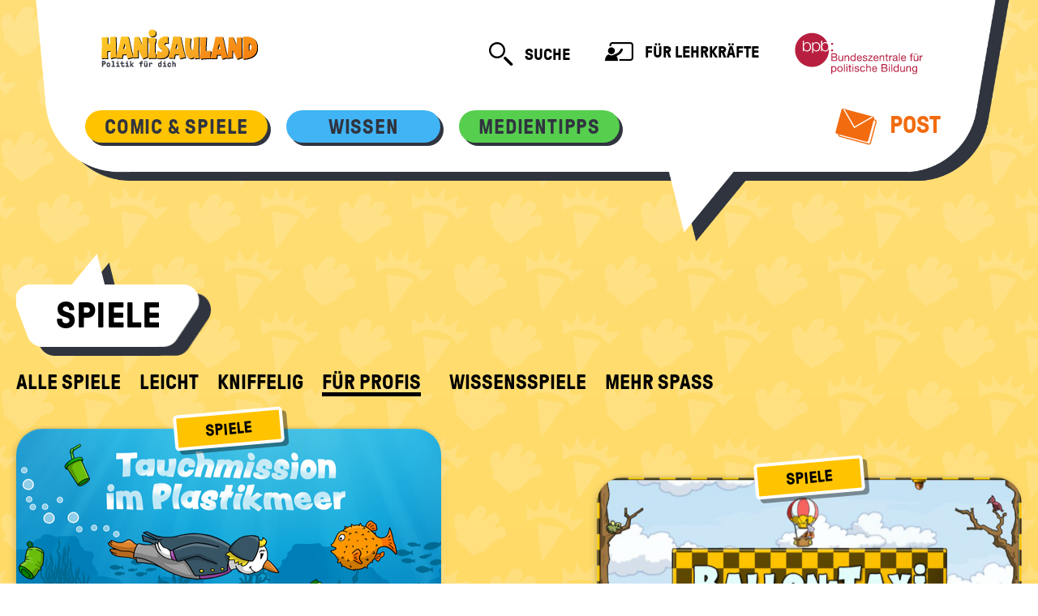

--- FILE ---
content_type: text/html; charset=UTF-8
request_url: https://www.hanisauland.de/index.php/spass/spiele/profis-spiele
body_size: 5712
content:


<!DOCTYPE html>
<html lang="de" dir="ltr">
<head>
  <meta charset="utf-8" />
<noscript><style>form.antibot * :not(.antibot-message) { display: none !important; }</style>
</noscript><meta name="Generator" content="Drupal 10 (https://www.drupal.org)" />
<meta name="MobileOptimized" content="width" />
<meta name="HandheldFriendly" content="true" />
<meta name="viewport" content="width=device-width, initial-scale=1.0" />
<meta name="description" content="für Profis" />
<meta http-equiv="Content-Type" content="text/html; charset=utf-8" />
<link rel="icon" href="/themes/custom/hanisau/favicon.ico" type="image/vnd.microsoft.icon" />
<link rel="canonical" href="https://www.hanisauland.de/spass/spiele/profis-spiele" />
<link rel="shortlink" href="https://www.hanisauland.de/profis-spiele" />

    <title>für Profis | Politik für Kinder, einfach erklärt - HanisauLand.de</title>
    <link rel="stylesheet" media="all" href="/sites/default/files/css/css_6qbXj9KzK29x-oCNL3LWBL12FPdjPvhym7yWI6bVHC8.css?delta=0&amp;language=de&amp;theme=hanisau&amp;include=eJxNylEOgCAIANALUZwJkZmF0gS3vH199vv22IZgHvMm3emkB_gHuZJaAZ4e1kLIZWBS4wsO6tVpYlFLpJvH0toL-PKQhumbLwRKImk" />
<link rel="stylesheet" media="all" href="/sites/default/files/css/css_zLuxVhpceqrg-KvPptyxJ_QArwHyqa_e3q72DX4eRrM.css?delta=1&amp;language=de&amp;theme=hanisau&amp;include=eJxNylEOgCAIANALUZwJkZmF0gS3vH199vv22IZgHvMm3emkB_gHuZJaAZ4e1kLIZWBS4wsO6tVpYlFLpJvH0toL-PKQhumbLwRKImk" />
<link rel="stylesheet" media="print" href="/sites/default/files/css/css_bxV5h77hzYOSwLj6EMvQzu54p1pTkolLC2uTqSPzies.css?delta=2&amp;language=de&amp;theme=hanisau&amp;include=eJxNylEOgCAIANALUZwJkZmF0gS3vH199vv22IZgHvMm3emkB_gHuZJaAZ4e1kLIZWBS4wsO6tVpYlFLpJvH0toL-PKQhumbLwRKImk" />

      
        <script>
          var Hyphenopoly = {
            require: {
              'de': 'Silbentrennungsalgorithmus',
            },
            setup: {
              selectors: {
                '.card__heading': {},
                '.card__header': {},
                '.quiz__question': {},
                '.riesig': {},
                '.article__title': {},
              },
              timeout: 500,
            },
            paths: {
              'maindir': "/themes/custom/hanisau/js/Hyphenopoly/",
              'patterndir': "/themes/custom/hanisau/js/Hyphenopoly/patterns/",
            },
          };
        </script>
</head>
<body>
<a href="#main-content"
   class="visually-hidden focusable">Direkt zum Inhalt</a>

  <div class="dialog-off-canvas-main-canvas" data-off-canvas-main-canvas>
    

<div class='bg-image bg-image--pfoten'>
    <header class='speech-bubble speech-bubble--big' role='banner'>
        <h1 class='visually-hidden'>Hanisauland: Lexikon @todo: aus Preprocess</h1>
        <nav role="navigation" aria-labelledby="block-hanisau-main-menu-menu" id="block-hanisau-main-menu">
            
  <h2 class="visually-hidden" id="block-hanisau-main-menu-menu">Hauptnavigation</h2>
  

        

            <nav class='speech-bubble__helper header js-header header--tight '>
        <div class='header__top-area speech-bubble__full-width'>
            <a href='/' class='header__logo logo logo--hanisauland '>
                <img
                    class='logo__image'
                    src='/themes/custom/hanisau/images/logo.svg'
                    alt='Hanisauland - Politik für Dich'
                    title='Hanisauland - Politik für Dich'
                    onerror='this.src="themes/custom/hanisau/images/logo.png"'
                />
            </a>
            <button
                class='header__toggle'
                aria-expanded='false'
                data-toggle-class='js-header-open'
                data-toggle-target='.js-header'
            >
                <i aria-hidden='true' class='i-menu'></i>
                <i aria-hidden='true' class='i-close'></i>
                <span class='visually-hidden'>Mobiles Menü ein- / ausblenden</span>
            </button>
            <div class='header__links'>
                <form action='/suche' class='search js-search ' role='search'>
                    <button
                        class='search__button hide inside-js-open(block)'
                        type='button'
                        data-toggle-trigger-off
                    >
                        <i aria-hidden='true' class='i-search--close'></i>
                        <span class='visually-hidden'>Suche schließen</span>
                    </button>
                    <div class='search__input-container hide inside-js-open(block)'>
                        <input
                            class='search__input'
                            name='search'
                            type='text'
                            aria-label='Suchtext'
                            placeholder='Suche nach...'
                        />
                    </div>
                    <button class='search__button js-search__handle hide inside-js-open(block)' type='submit'>
                        <i aria-hidden='true' class='i-search'></i>
                        <span class='visually-hidden'>Suche abschicken</span>
                    </button>
                    <button
                        class='js-search__handle inside-js-open(hide) iconlink iconlink--search'
                        data-toggle-class='js-open' data-toggle-target='.js-search'
                    >
                        <i aria-hidden='true' class='iconlink__icon i-search'></i>
                        <span class='iconlink__text'>Suche</span>
                        <span class='visually-hidden'>öffnen</span>
                    </button>
                </form>
                <a class='iconlink iconlink--teachers' href='/lehrer-innen'>
                    <i aria-hidden='true' class='iconlink__icon i-teacher-page'></i>
                    Für Lehrkräfte
                </a>
                <a href='https://www.bpb.de/' class='logo logo--bpb'>
                    <span class='visually-hidden'>Bundeszentrale für politische Bildung</span>
                </a>
            </div>
        </div>
        <div class='header__bottom-area speech-bubble__full-width'>
            <form action='/suche' class='search header__search' role='search'>
                <div class='search__input-container'>
                    <input
                        class='search__input'
                        type='text'
                        aria-label='Suchtext'
                        name='search'
                        placeholder='Suche nach...'
                    />
                </div>
                <button type='submit' class='search__button'>
                    <i aria-hidden='true' class='i-search'></i>
                    <span class='visually-hidden'>Suche absenden</span>
                </button>
            </form>
            <div class='header__nav'>
                                                                                    <!-- haupt-menu-item: comic&, wissen, buch& -->
                        <div
                            class='button button--small bg-yellow button--is-active button--is-expandable js-expand button--has-shadow button--for-navigation'
                        >
                            <button
                                class='button--is-expandable__trigger c-grey'
                                aria-expanded='false'
                                aria-controls='button-content-mhb28rb1qds0k7abk0oj'
                                data-toggle-class='js-open'
                                data-toggle-outside
                                data-toggle-target-next
                                data-toggle-group='nav-header'
                            >
                                <span class='c-grey'>Comic &amp; Spiele</span>
                            </button>
                            <ul class='button__content list-reset' aria-hidden='true'
                                id='button-content-mhb28rb1qds0k7abk0oj'>
                                                                    <!-- dropdown-menu-item -->
                                    <li>
                                        <a
                                            class='c-grey'
                                            href='/spass/comic/kapitel'
                                        >
                                            Comic
                                        </a>
                                    </li>
                                                                    <!-- dropdown-menu-item -->
                                    <li>
                                        <a
                                            class='c-grey'
                                            href='/spass/spiele/spiele-online'
                                        >
                                            Spiele
                                        </a>
                                    </li>
                                                            </ul>
                        </div>
                                                                                            <!-- haupt-menu-item: comic&, wissen, buch& -->
                        <div
                            class='button button--small bg-blue button--is-active button--is-expandable js-expand button--has-shadow button--for-navigation'
                        >
                            <button
                                class='button--is-expandable__trigger c-grey'
                                aria-expanded='false'
                                aria-controls='button-content-mhb28rb1qds0k7abk0oj'
                                data-toggle-class='js-open'
                                data-toggle-outside
                                data-toggle-target-next
                                data-toggle-group='nav-header'
                            >
                                <span class='c-grey'>Wissen</span>
                            </button>
                            <ul class='button__content list-reset' aria-hidden='true'
                                id='button-content-mhb28rb1qds0k7abk0oj'>
                                                                    <!-- dropdown-menu-item -->
                                    <li>
                                        <a
                                            class='c-grey'
                                            href='/wissen/lexikon/grosses-lexikon'
                                        >
                                            Lexikon
                                        </a>
                                    </li>
                                                                    <!-- dropdown-menu-item -->
                                    <li>
                                        <a
                                            class='c-grey'
                                            href='/wissen/spezial/politik'
                                        >
                                            Spezial
                                        </a>
                                    </li>
                                                                    <!-- dropdown-menu-item -->
                                    <li>
                                        <a
                                            class='c-grey'
                                            href='/wissen/kalender-allgemein/kalender/kalender-kein-tag?date=13-1'
                                        >
                                            Kalender
                                        </a>
                                    </li>
                                                                    <!-- dropdown-menu-item -->
                                    <li>
                                        <a
                                            class='c-grey'
                                            href='/wissen/deine-meinung-ordner/deine-meinung'
                                        >
                                            Deine Meinung
                                        </a>
                                    </li>
                                                                    <!-- dropdown-menu-item -->
                                    <li>
                                        <a
                                            class='c-grey'
                                            href='/wissen/info'
                                        >
                                            Info
                                        </a>
                                    </li>
                                                            </ul>
                        </div>
                                                                                            <!-- haupt-menu-item: comic&, wissen, buch& -->
                        <div
                            class='button button--small bg-green button--is-active button--is-expandable js-expand button--has-shadow button--for-navigation'
                        >
                            <button
                                class='button--is-expandable__trigger c-grey'
                                aria-expanded='false'
                                aria-controls='button-content-mhb28rb1qds0k7abk0oj'
                                data-toggle-class='js-open'
                                data-toggle-outside
                                data-toggle-target-next
                                data-toggle-group='nav-header'
                            >
                                <span class='c-grey'>Medientipps</span>
                            </button>
                            <ul class='button__content list-reset' aria-hidden='true'
                                id='button-content-mhb28rb1qds0k7abk0oj'>
                                                                    <!-- dropdown-menu-item -->
                                    <li>
                                        <a
                                            class='c-grey'
                                            href='/medientipps/buchtipps/aktuellebuecher'
                                        >
                                            Bücher
                                        </a>
                                    </li>
                                                                    <!-- dropdown-menu-item -->
                                    <li>
                                        <a
                                            class='c-grey'
                                            href='/medientipps/filmtipps/filmarchiv'
                                        >
                                            Filme
                                        </a>
                                    </li>
                                                            </ul>
                        </div>
                                                                                        <a
                            class='iconlink iconlink--mail c-orange xl-max(hide) float-right'
                            href='/post'
                        >
                            <i aria-hidden='true' class='iconlink__icon i-mail'><span class='path1'></span><span
                                    class='path2'></span><span class='path3'></span><span class='path4'></span></i>
                            Post
                        </a>
                                                    </div>
            <div class='header__nav header__nav--extra'>
                <a class='iconlink iconlink--teachers' href='/lehrer-innen'>
                    <i aria-hidden='true' class='iconlink__icon i-teacher-page'></i>
                    Für Lehrkräfte
                </a>
                <a class='iconlink iconlink--mail c-orange' href='/post'>
                    <i aria-hidden='true' class='iconlink__icon i-mail'><span class='path1'></span><span
                            class='path2'></span><span class='path3'></span><span class='path4'></span></i>
                    Post
                </a>
                <div class='header__bpb-container'>
                    <a href='https://www.bpb.de/' class='logo logo--bpb'>
                        <span class='visually-hidden'>Bundeszentrale für politische Bildung</span>
                    </a>
                </div>
            </div>
        </div>
    </nav>

  </nav>

    </header>
    <main class='main'>    <div class="region-content">
        <div data-drupal-messages-fallback class="hidden"></div>

<header class='main__header'>
    <div class='speech-bubble speech-bubble--small '>
        <div class='speech-bubble__helper'>
            <h2 class='typ-h3'>Spiele</h2>
        </div>
    </div>
    <div class='subnavigation'>
                                        <a
                class='subnavigation__item '
                href='/index.php/spass/spiele/spiele-online'
            >
                alle Spiele 
            </a>
                                <a
                class='subnavigation__item '
                href='/index.php/spass/spiele/einfache-spiele'
            >
                leicht
            </a>
                                <a
                class='subnavigation__item '
                href='/index.php/spass/spiele/kniffelige-spiele'
            >
                kniffelig
            </a>
                                            <a
                    class='subnavigation__item xs-min(hide) subnavigation__item--active'
                    href='/index.php/spass/spiele/profis-spiele'
                                            data-toggle-class='js-open'
                                                                data-toggle-target='.subnavigation'
                                    >
                    für Profis
                </a><a
                    class='subnavigation__item xs-max(hide) subnavigation__item--active'
                    href='/index.php/spass/spiele/profis-spiele'
                >
                    für Profis
                </a>                                <a
                class='subnavigation__item '
                href='/index.php/spass/spiele/wissensspiele'
            >
                Wissensspiele
            </a>
                                <a
                class='subnavigation__item '
                href='/index.php/spass/spiele/mehr-spass-spiele-download'
            >
                Mehr Spaß
            </a>
            
    </div>
</header>



<div class='snake-grid'>
    <div class='grid__item'>





                
    
















    
            <article  data-history-node-id="129266" class="node node--type-spiel node--view-mode-teaser-medium clearfix card card--medium shadow" style='cursor: pointer;'>
        <div class='media media--has-background card__media'>
                        <span class='card__label label bg-yellow'>Spiele</span>                            <div
                    class='media__image media__image--via-background'
                                            style='background-image:url(/sites/default/files/styles/teaser_524x311/public/1245146-170239-2023-12/pingu-spiel_teaserbild_neu.png)'
                                        role='img'
                    aria-label='HanisauLand-Spiel &quot;Tauchmission im Plastikmeer&quot;'
                ></div>
                <p class='media__copyright'>© Stefan Eling</p>
                    </div>
        <div class='card__content'>
            <div class='card__text-wrapper'>
                <header class='card__header'>
                    <h4>Tauchmission im Plastikmeer</h4>
                                                        </header>
                

    <p class="card__text">Nichts wie weg mit dem Plastikdreck, nimmt sich Clina Pingu vor und braucht dafür deine Hilfe.</p>



            </div>
            <footer class='box__button-container center card__footer'>
                                    <a
                        href='/spass/spiele/profis-spiele/tauchmission-im-plastikmeer'
                        class='button bg-grey c-white'
                    >
                        <span>Hier gibt's mehr</span>
                    </a>
                            </footer>
        </div>
    </article>

</div><div class='grid__item'>





                
    
















    
            <article  data-history-node-id="3229" class="node node--type-spiel node--view-mode-teaser-medium clearfix card card--medium shadow" style='cursor: pointer;'>
        <div class='media media--has-background card__media'>
                        <span class='card__label label bg-yellow'>Spiele</span>                            <div
                    class='media__image media__image--via-background'
                                            style='background-image:url(/sites/default/files/styles/teaser_524x311/public/927140-168383-15893.png)'
                                        role='img'
                    aria-label='HanisauLand-Spiel Ballontaxi'
                ></div>
                <p class='media__copyright'>© Stefan Eling</p>
                    </div>
        <div class='card__content'>
            <div class='card__text-wrapper'>
                <header class='card__header'>
                    <h4>Ballontaxi</h4>
                                                        </header>
                

    <p class="card__text">Hast du Lust auf eine Ballonfahrt mit Hippel und anderen Gästen? </p>



            </div>
            <footer class='box__button-container center card__footer'>
                                    <a
                        href='/spass/spiele/profis-spiele/ballontaxi'
                        class='button bg-grey c-white'
                    >
                        <span>Hier gibt's mehr</span>
                    </a>
                            </footer>
        </div>
    </article>

</div><div class='grid__item'>





                
    
    















    
            <article  data-history-node-id="133870" class="node node--type-dossier-kapitel node--view-mode-teaser-medium clearfix card card--medium shadow" style='cursor: pointer;'>
        <div class='media media--has-background card__media'>
                        <span class='card__label label bg-blue'>Spezial</span>                            <div
                    class='media__image media__image--via-background'
                                            style='background-image:url(/sites/default/files/styles/teaser_524x311/public/1307062-173990-2025-02/teaser_fakt-meinung.png)'
                                        role='img'
                    aria-label='Fakt oder Meinung?'
                ></div>
                <p class='media__copyright'>© Stefan Eling</p>
                    </div>
        <div class='card__content'>
            <div class='card__text-wrapper'>
                <header class='card__header'>
                    <h4>Fakt oder Meinung?</h4>
                                                        </header>
                

    <p class="card__text">Kennst du dich aus? Spiel mit!</p>



            </div>
            <footer class='box__button-container center card__footer'>
                                    <a
                        href='/spass/spiele/profis-spiele/sport-fakt-oder-meinung'
                        class='button bg-grey c-white'
                    >
                        <span>Hier gibt's mehr</span>
                    </a>
                            </footer>
        </div>
    </article>

</div><div class='grid__item'>





                
    
















    
            <article  data-history-node-id="3301" class="node node--type-spiel node--view-mode-teaser-medium clearfix card card--medium shadow" style='cursor: pointer;'>
        <div class='media media--has-background card__media'>
                        <span class='card__label label bg-yellow'>Spiele</span>                            <div
                    class='media__image media__image--via-background'
                                            style='background-image:url(/sites/default/files/styles/teaser_524x311/public/428643-168383-2020-07/Trixomat-LogoEgon-01.png)'
                                        role='img'
                    aria-label='Trixomat'
                ></div>
                <p class='media__copyright'>© Stefan Eling</p>
                    </div>
        <div class='card__content'>
            <div class='card__text-wrapper'>
                <header class='card__header'>
                    <h4>Trixomat</h4>
                                                        </header>
                

    <p class="card__text">Mit dem Trixomat kannst du eigene kleine Trickfilme erstellen. Viel Spaß dabei!</p>



            </div>
            <footer class='box__button-container center card__footer'>
                                    <a
                        href='/spass/spiele/profis-spiele/trixomat_spiel'
                        class='button bg-grey c-white'
                    >
                        <span>Hier gibt's mehr</span>
                    </a>
                            </footer>
        </div>
    </article>

</div><div class='grid__item'>





                
    
















    
            <article  data-history-node-id="3281" class="node node--type-spiel node--view-mode-teaser-medium clearfix card card--medium shadow" style='cursor: pointer;'>
        <div class='media media--has-background card__media'>
                        <span class='card__label label bg-yellow'>Spiele</span>                            <div
                    class='media__image media__image--via-background'
                                            style='background-image:url(/sites/default/files/styles/teaser_524x311/public/167415-168383-1175.png)'
                                        role='img'
                    aria-label='Spiel &quot;Hippel&quot;'
                ></div>
                <p class='media__copyright'>© Stefan Eling</p>
                    </div>
        <div class='card__content'>
            <div class='card__text-wrapper'>
                <header class='card__header'>
                    <h4>Hippel</h4>
                                                        </header>
                

    <p class="card__text">Hippel in „Action“! Lass Hippel sicher durch den Parcour hüpfen und rennen. Sammle dabei viele Punkte!</p>



            </div>
            <footer class='box__button-container center card__footer'>
                                    <a
                        href='/spass/spiele/profis-spiele/hippel-html5'
                        class='button bg-grey c-white'
                    >
                        <span>Hier gibt's mehr</span>
                    </a>
                            </footer>
        </div>
    </article>

</div><div class='grid__item'>





                
    
















    
            <article  data-history-node-id="3267" class="node node--type-spiel node--view-mode-teaser-medium clearfix card card--medium shadow" style='cursor: pointer;'>
        <div class='media media--has-background card__media'>
                        <span class='card__label label bg-yellow'>Spiele</span>                            <div
                    class='media__image media__image--via-background'
                                            style='background-image:url(/sites/default/files/styles/teaser_524x311/public/1563093-168383-2020-08/teaserbild_hanischlauland_allgemein.png)'
                                        role='img'
                    aria-label=''
                ></div>
                <p class='media__copyright'>© Stefan Eling</p>
                    </div>
        <div class='card__content'>
            <div class='card__text-wrapper'>
                <header class='card__header'>
                    <h4>HanischlauLand, das Quiz mit der Kanzlerin</h4>
                                                        </header>
                

    <p class="card__text">Teste deine Wissen im HanischlauLand-Quiz! </p>



            </div>
            <footer class='box__button-container center card__footer'>
                                    <a
                        href='/spass/spiele/profis-spiele/hanischlauland_html5'
                        class='button bg-grey c-white'
                    >
                        <span>Hier gibt's mehr</span>
                    </a>
                            </footer>
        </div>
    </article>

</div><div class='grid__item'>





                
    
















    
            <article  data-history-node-id="3296" class="node node--type-spiel node--view-mode-teaser-medium clearfix card card--medium shadow" style='cursor: pointer;'>
        <div class='media media--has-background card__media'>
                        <span class='card__label label bg-yellow'>Spiele</span>                            <div
                    class='media__image media__image--via-background'
                                            style='background-image:url(/sites/default/files/styles/teaser_524x311/public/465888-168383-146939.png)'
                                        role='img'
                    aria-label='Spiel &quot;Saudoku&quot; '
                ></div>
                <p class='media__copyright'>© Stefan Eling</p>
                    </div>
        <div class='card__content'>
            <div class='card__text-wrapper'>
                <header class='card__header'>
                    <h4>Saudoku</h4>
                                                        </header>
                

    <p class="card__text">Spiele die hanisauLändische Version des Logik-Rätsels Sudoku!</p>



            </div>
            <footer class='box__button-container center card__footer'>
                                    <a
                        href='/spass/spiele/profis-spiele/saudoku'
                        class='button bg-grey c-white'
                    >
                        <span>Hier gibt's mehr</span>
                    </a>
                            </footer>
        </div>
    </article>

</div>
</div>
<div class='ajax-spinner-container'></div>



    </div>
</main>
      <div>
    <nav role="navigation" aria-labelledby="block-hanisau-footer-menu" id="block-hanisau-footer">
            
  <h2 class="visually-hidden" id="block-hanisau-footer-menu">Footer menu</h2>
  

        


<footer class='footer'>
    <div class='footer__header'></div>
    <div class='footer__content'>
        <img src='/themes/custom/hanisau/images/logo-footer.svg' width='333' height='95'
             alt='Hanisauland. Politik für dich.' class='footer__logo'/>
        <nav>
            <ul class='footer__list'>
                                    <li class='footer__item'><a href='/wissen/info/info-ueber-hanisauland-kinder'>Über HanisauLand</a></li>
                                    <li class='footer__item'><a href='/wissen/info/impressum.html'>Impressum</a></li>
                                    <li class='footer__item'><a href='/wissen/info/allgemeine-datenschutz-erklaerung.html'>Datenschutz</a></li>
                                    <li class='footer__item'><a href='/wissen/info/barrierefreiheitserklaerung'>Barrierefreiheit</a></li>
                                            </ul>
        </nav>
        <div class='footer__wrap'>
            <span class='footer__label'>Herausgeber</span>
            <img src='/themes/custom/hanisau/images/bpb-footer-logo.svg' width='133' height='43'
                 alt='Das Logo der Bundeszentrale für politische Bildung'/>
        </div>
    </div>
</footer>

<script>
        const isPrintable = false;
    </script>


  </nav>

  </div>

</div>
  </div>


<script type="application/json" data-drupal-selector="drupal-settings-json">{"path":{"baseUrl":"\/index.php\/","pathPrefix":"","currentPath":"node\/117879","currentPathIsAdmin":false,"isFront":false,"currentLanguage":"de"},"pluralDelimiter":"\u0003","suppressDeprecationErrors":true,"ajaxPageState":{"libraries":"eJxlzDEOgCAMBdALYThT21QkFmr4ZeD2OhgX1zc8mQhvoQQdmc3lTAf1Cpp5dw8dG2TUKz4t5kz2Kn4cy2ovCQuhLfPT3nUUJmA","theme":"hanisau","theme_token":null},"ajaxTrustedUrl":[],"hanisauland":{"is_formal":false},"user":{"uid":0,"permissionsHash":"a3f73afa4f6d6f9170c53d9a302223c1cba688e35e163d9cee0a2b47c7b90873"}}</script>
<script src="/sites/default/files/js/js_wiGEp72plN8Ii1mbvmUOHMZu1Qds8saYwiFgJXIWRuU.js?scope=footer&amp;delta=0&amp;language=de&amp;theme=hanisau&amp;include=eJzLSMzLLE4s1U_Lzy9JLdItTi7KLCjRyYCKpufkJyXmQEWLAYTLEVQ"></script>

      <!-- Matomo -->
    <script type="text/javascript">
      var _paq = window._paq = window._paq || [];
      /* tracker methods like "setCustomDimension" should be called before "trackPageView" */
      _paq.push(['setDocumentTitle', document.domain + '/' + document.title]);
      _paq.push(['setCookieDomain', '*.www.hanisauland.de']);
      _paq.push(['setDomains', ['*.www.hanisauland.de', '*.live.hanisauland.de', '*.redaktion.hanisauland.de', '*.whiteboard.hanisauland.de']]);
      _paq.push(['trackPageView']);
      _paq.push(['enableLinkTracking']);
      _paq.push(['disableCookies']);

                  
      (function () {
        // Matomo bei error Seiten nicht nutzen
        if (document.querySelector('form.hanisaulanderror-form')) {
          // Ist Fehlerseite - Nicht Tracken
          return;
        }
        var u = "https://matomo1.bpb.de/";
        _paq.push(['setTrackerUrl', u + 'matomo.php']);
        _paq.push(['setSiteId', '28']);
        var d = document, g = d.createElement('script'),
          s = d.getElementsByTagName('script')[0];
        g.type = 'text/javascript';
        g.async = true;
        g.src = u + 'matomo.js';
        s.parentNode.insertBefore(g, s);
      })();
    </script>
    <noscript><p><img src="https://matomo1.bpb.de/matomo.php?idsite=28&amp;rec=1"
                      style="border:0;" alt=""/></p>
    </noscript>
    <!-- End Matomo Code -->
  
  
  <!-- Tracking Pixel -->
    <!-- /Tracking Pixel -->

</body>
</html>


--- FILE ---
content_type: image/svg+xml
request_url: https://www.hanisauland.de/themes/custom/hanisau/images/bpb-header-desktop.svg
body_size: 6204
content:
<svg version="1.1" id="Layer_1" xmlns="http://www.w3.org/2000/svg" x="0" y="0" viewBox="0 0 214.3 70" xml:space="preserve"><style>.st0{fill-rule:evenodd;clip-rule:evenodd}.st0,.st1{fill:#b71e3f}</style><path class="st0" d="M45.9 23.9c0 3 1.3 6.2 5.1 6.2 3.4 0 4.8-3.2 4.8-6.2s-1.4-6.2-4.8-6.2c-3.8-.1-5.1 3.2-5.1 6.2z"/><path class="st0" d="M40.7 23.9c0 3-1.4 6.2-4.8 6.2-3.8 0-5.1-3.2-5.1-6.2 0-3.3 1.2-6.2 5.1-6.2 3.4-.1 4.8 3.2 4.8 6.2zM28.9 34.2h1.8v-5.8h.1c.8 2.1 2.9 3.2 5.1 3.2 4.4 0 6.6-3.6 6.6-7.7s-2.1-7.7-6.6-7.7c-2.4 0-4.4 1.2-5.2 3.2h-.1v-2.8H29v17.6zm-3.6-10.3c0 3-1.4 6.2-4.8 6.2-3.8 0-5.1-3.2-5.1-6.2s1.3-6.2 5.1-6.2c3.4-.1 4.8 3.2 4.8 6.2zm-11.6 7.3h1.6v-2.8h.1c.8 2 2.9 3.2 5.2 3.2 4.5 0 6.6-3.6 6.6-7.7s-2.1-7.7-6.6-7.7c-2.2 0-4.3 1.1-5.1 3.2h-.1v-5.5h-1.8v17.3zm37.3.4c-2.4 0-4.4-1.2-5.2-3.2h-.1v2.8H44V13.8h1.8v5.5h.2c.8-2.1 2.9-3.2 5.1-3.2 1.3 0 2.4.3 3.3.8C49.8 7.5 40.1 1 28.9 1 13.3 1 .7 13.6.7 29.1c0 15.6 12.6 28.2 28.2 28.2C44.4 57.3 57 44.7 57 29.1v-1.7c-.9 2.5-2.9 4.2-6 4.2zM67.9 60.7c0 1.8-.7 3.6-2.8 3.6-2.1 0-2.9-1.7-2.9-3.5 0-1.7.8-3.5 2.8-3.5 2 0 2.9 1.7 2.9 3.4zM60.8 69h1.5v-4.8c.7 1.1 2 1.4 3 1.4 2.8 0 4.2-2.2 4.2-4.8 0-2.6-1.4-4.9-4.3-4.9-1.3 0-2.5.4-2.9 1.5v-1.3h-1.5V69zM70.8 60.8c0 2.7 1.6 4.8 4.5 4.8s4.5-2.1 4.5-4.8c0-2.7-1.6-4.8-4.5-4.8s-4.5 2.1-4.5 4.8zm1.6 0c0-2.3 1.3-3.5 2.9-3.5 1.6 0 2.9 1.2 2.9 3.5 0 2.2-1.3 3.5-2.9 3.5-1.6 0-2.9-1.3-2.9-3.5zM81.8 52.7h1.5v12.7h-1.5zM86 65.4h1.5v-9.2H86v9.2zm1.5-12.7H86v1.9h1.5v-1.9zM92.1 53.4h-1.5v2.8H89v1.3h1.6v5.9c0 1.7.6 2 2.2 2H94v-1.3h-.7c-.9 0-1.1-.1-1.1-.8v-5.7H94v-1.3h-1.8v-2.9zM95.9 65.4h1.5v-9.2h-1.5v9.2zm1.5-12.7h-1.5v1.9h1.5v-1.9zM99.4 62.5c.1 2.3 1.8 3.1 3.9 3.1 1.9 0 3.9-.7 3.9-2.9 0-1.8-1.5-2.3-3-2.6-1.4-.3-3-.5-3-1.6 0-.9 1.1-1.2 2-1.2 1 0 2 .4 2.1 1.6h1.5c-.1-2.3-1.8-2.9-3.8-2.9-1.6 0-3.4.8-3.4 2.6s1.5 2.3 3 2.6c1.5.3 3 .5 3 1.7s-1.3 1.4-2.2 1.4c-1.2 0-2.4-.4-2.5-1.8h-1.5zM116.9 59.1c-.2-2.2-1.9-3.2-4-3.2-2.9 0-4.3 2.2-4.3 4.9s1.5 4.7 4.3 4.7c2.3 0 3.7-1.3 4.1-3.6h-1.5c-.2 1.4-1.1 2.2-2.5 2.2-1.9 0-2.7-1.7-2.7-3.4 0-1.9.7-3.6 2.9-3.6 1.3 0 2 .7 2.3 1.8h1.4zM118.8 65.4h1.5v-5.2c0-1.7.9-2.9 2.7-2.9 1.2 0 1.9.7 1.9 1.9v6.2h1.5v-6.1c0-2-.8-3.4-3.2-3.4-1.1 0-2.4.5-2.9 1.6v-4.9h-1.5v12.8zM135.3 62.5c-.3 1.2-1.2 1.8-2.4 1.8-2 0-2.9-1.4-2.9-3h6.9c.1-2.3-.9-5.3-4.1-5.3-2.5 0-4.3 2-4.3 4.8.1 2.8 1.5 4.9 4.4 4.9 2.1 0 3.5-1.1 3.9-3.1h-1.5zm-5.3-2.6c.1-1.4 1.1-2.6 2.6-2.6s2.6 1.2 2.7 2.6H130zM145.9 59.6h3.9c1.4 0 2.8.5 2.8 2.1 0 1.4-.9 2.3-2.4 2.3h-4.3v-4.4zm-1.7 5.8h6.1c2.5 0 3.9-1.8 3.9-3.7 0-1.6-.9-2.8-2.4-3.1 1.2-.5 1.9-1.5 1.9-2.8 0-1.3-.7-2.2-1.5-2.7s-2.3-.5-3.4-.5h-4.6v12.8zm1.7-11.3h3.4c1.5 0 2.7.3 2.7 2 0 1.3-.8 2-2.7 2h-3.4v-4zM156.5 65.4h1.5v-9.2h-1.5v9.2zm1.5-12.7h-1.5v1.9h1.5v-1.9zM160.6 52.7h1.5v12.7h-1.5zM172.7 52.7h-1.5v4.7c-.7-1.1-2-1.4-3-1.4-2.8 0-4.2 2.2-4.2 4.8 0 2.6 1.4 4.9 4.2 4.9 1.3 0 2.4-.4 3-1.5v1.2h1.5V52.7zm-7.1 8.2c0-1.8.7-3.6 2.8-3.6 2.1 0 2.9 1.7 2.9 3.5 0 1.7-.8 3.5-2.8 3.5-2 0-2.9-1.7-2.9-3.4zM182.9 56.2h-1.5v5.2c0 1.7-.9 2.9-2.7 2.9-1.2 0-1.9-.7-1.9-1.9v-6.2h-1.5v6.1c0 2 .7 3.4 3.2 3.4 1.3 0 2.4-.5 3-1.7v1.5h1.4v-9.3zM185.3 65.4h1.5v-5.2c0-1.7.9-2.9 2.7-2.9 1.2 0 1.9.7 1.9 1.9v6.2h1.5v-6.1c0-2-.7-3.4-3.2-3.4-1.3 0-2.3.5-3 1.7v-1.5h-1.4v9.3zM199.2 64.2c-2 0-2.6-1.9-2.6-3.5 0-1.8.8-3.4 2.7-3.4 1.9 0 2.6 1.7 2.6 3.3 0 1.7-.7 3.6-2.7 3.6zm4.2-8H202v1.3c-.5-1-1.6-1.5-2.7-1.5-3.2 0-4.3 2.7-4.3 4.9 0 2.5 1.4 4.7 4.1 4.7 1.2 0 2.4-.5 2.9-1.7v.6c0 2.1-.8 3.5-2.8 3.5-1 0-2.3-.4-2.4-1.5h-1.5c.1 2 2.1 2.7 3.8 2.7 2.9 0 4.3-1.5 4.3-4.5v-8.5z"/><g><path class="st0" d="M62.5 41.7h3.9c1.4 0 2.8.5 2.8 2.1 0 1.4-.9 2.3-2.4 2.3h-4.2v-4.4zm-1.7 5.9H67c2.5 0 3.9-1.8 3.9-3.7 0-1.6-.8-2.8-2.4-3.1 1.2-.5 1.9-1.5 1.9-2.9 0-1.3-.7-2.2-1.5-2.7s-2.2-.5-3.4-.5h-4.6v12.9zm1.7-11.4h3.4c1.5 0 2.7.3 2.7 2 0 1.3-.8 2-2.7 2h-3.4v-4zM80.4 38.3h-1.5v5.2c0 1.7-.9 2.9-2.7 2.9-1.2 0-1.9-.7-1.9-1.8v-6.3h-1.5v6.1c0 2 .8 3.4 3.2 3.4 1.3 0 2.4-.5 3-1.7v1.5h1.4v-9.3zM82.9 47.6h1.5v-5.2c0-1.7.9-2.9 2.7-2.9 1.2 0 1.9.7 1.9 1.8v6.3h1.5v-6.1c0-2-.8-3.4-3.2-3.4-1.3 0-2.4.5-3 1.7v-1.5h-1.4v9.3zM101.2 34.8h-1.5v4.7c-.7-1.1-2.1-1.4-3-1.4-2.8 0-4.2 2.2-4.2 4.8 0 2.6 1.4 4.9 4.2 4.9 1.3 0 2.5-.5 3-1.5v1.3h1.5V34.8zM94.1 43c0-1.8.7-3.6 2.8-3.6 2.1 0 2.9 1.7 2.9 3.5 0 1.7-.8 3.5-2.8 3.5-2 0-2.9-1.6-2.9-3.4zM110.1 44.6c-.3 1.2-1.1 1.8-2.4 1.8-2 0-2.9-1.4-2.9-3h6.9c.1-2.2-.9-5.3-4.2-5.3-2.5 0-4.3 2-4.3 4.8.1 2.8 1.5 4.9 4.4 4.9 2.1 0 3.5-1.1 3.9-3.1h-1.4zm-5.3-2.5c.1-1.4 1-2.6 2.7-2.6 1.5 0 2.6 1.2 2.7 2.6h-5.4zM112.9 44.7c.1 2.3 1.8 3.1 3.9 3.1 1.9 0 3.9-.7 3.9-2.9 0-1.8-1.5-2.3-3-2.6-1.4-.3-3-.5-3-1.6 0-.9 1.1-1.2 2-1.2 1 0 2 .4 2.2 1.5h1.5c-.1-2.2-1.8-2.9-3.8-2.9-1.6 0-3.5.8-3.5 2.6s1.5 2.3 3 2.6c1.5.3 3 .5 3 1.7s-1.3 1.4-2.2 1.4c-1.2 0-2.4-.4-2.5-1.8h-1.5zM121.8 47.6h7.8v-1.4h-5.9l5.7-6.8v-1.1h-7.2v1.4h5.2l-5.6 6.7zM137.7 44.6c-.3 1.2-1.1 1.8-2.4 1.8-2 0-2.9-1.4-2.9-3h6.9c.1-2.2-.9-5.3-4.2-5.3-2.5 0-4.3 2-4.3 4.8.1 2.8 1.5 4.9 4.4 4.9 2.1 0 3.5-1.1 3.9-3.1h-1.4zm-5.2-2.5c.1-1.4 1-2.6 2.6-2.6 1.5 0 2.6 1.2 2.7 2.6h-5.3zM141.1 47.6h1.5v-5.2c0-1.7.9-2.9 2.7-2.9 1.2 0 1.9.7 1.9 1.8v6.3h1.5v-6.1c0-2-.8-3.4-3.2-3.4-1.3 0-2.3.5-3 1.7v-1.5h-1.4v9.3zM153.3 35.6h-1.5v2.8h-1.6v1.3h1.6v5.9c0 1.7.6 2 2.2 2h1.2v-1.3h-.7c-.9 0-1.1-.1-1.1-.8v-5.7h1.8v-1.3h-1.8v-2.9zM157.1 47.6h1.5v-4.1c0-2.3.9-3.7 3.3-3.7v-1.6c-1.6-.1-2.7.7-3.4 2.2v-2h-1.4v9.2zM168.8 44.3c0 .8-.8 2.1-2.8 2.1-.9 0-1.8-.3-1.8-1.3 0-1.1.8-1.5 1.8-1.7 1-.2 2.2-.2 2.8-.6v1.5zm2.5 2c-.2.1-.3.1-.5.1-.5 0-.5-.3-.5-1v-4.8c0-2.2-1.8-2.5-3.4-2.5-2.1 0-3.8.8-3.9 3.1h1.5c.1-1.4 1-1.7 2.3-1.7 1 0 2.1.2 2.1 1.5 0 1.1-1.4 1-3.1 1.3-1.6.3-3.1.8-3.1 2.8 0 1.8 1.4 2.6 3.1 2.6 1.3 0 2.4-.5 3.3-1.4 0 1 .5 1.4 1.3 1.4.5 0 .8-.1 1.1-.3v-1.1zM173 34.8h1.5v12.7H173zM183.4 44.6c-.3 1.2-1.2 1.8-2.4 1.8-2 0-2.9-1.4-2.9-3h6.9c.1-2.2-.9-5.3-4.2-5.3-2.5 0-4.3 2-4.3 4.8.1 2.8 1.5 4.9 4.4 4.9 2.1 0 3.5-1.1 3.9-3.1h-1.4zm-5.3-2.5c.1-1.4 1.1-2.6 2.7-2.6 1.5 0 2.6 1.2 2.7 2.6h-5.4zM192.7 47.6h1.5v-7.9h1.8v-1.3h-1.8V37c0-.8.4-1 1.2-1 .3 0 .6 0 .9.1v-1.3c-.3-.1-.7-.1-1-.1-1.7 0-2.6.8-2.6 2.3v1.4h-1.6v1.3h1.6v7.9zM202.3 37h1.6v-1.9h-1.6V37zm-3.4 0h1.6v-1.9h-1.6V37zm6.3 1.3h-1.5v5.2c0 1.7-.9 2.9-2.7 2.9-1.2 0-1.9-.7-1.9-1.8v-6.3h-1.5v6.1c0 2 .8 3.4 3.2 3.4 1.3 0 2.4-.5 3-1.7h.1v1.5h1.4v-9.3zM207.6 47.6h1.5v-4.1c0-2.3.9-3.7 3.3-3.7v-1.6c-1.6-.1-2.7.7-3.4 2.2v-2h-1.4v9.2z"/></g><path class="st1" d="M60.8 17.6h3.1v3h-3.1zM60.8 28.2h3.1v3h-3.1z"/></svg>